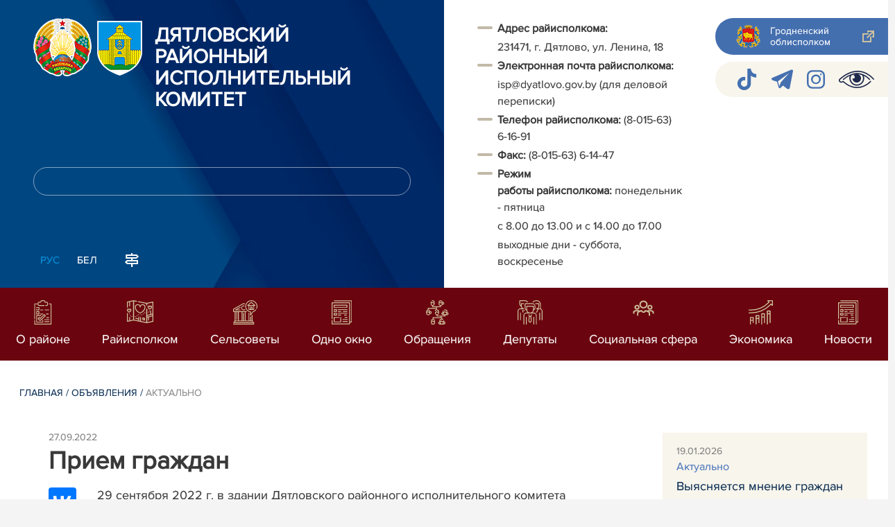

--- FILE ---
content_type: text/html; charset=UTF-8
request_url: https://dyatlovo.gov.by/ru/actual-ru/view/priem-grazhdan-21848-2022/
body_size: 8250
content:
				    <!DOCTYPE HTML>
<html lang="ru-RU" prefix="og: http://ogp.me/ns#">
    <head>
        <meta charset="utf-8" />
                <meta name="viewport" content="width=device-width, initial-scale=1.0" />
                <title>Прием граждан | Актуально | | Дятловский район | Дятлово | Дятловский райисполком | Новости Дятловского района</title>
        <link rel="stylesheet" href="/styles/design/general_styles.css" type="text/css" />
        <link rel="stylesheet" href="/styles/design/tr_styles.css" type="text/css" />
        <link rel="stylesheet" href="/styles/design/jquery-ui-1.10.4.custom.css" type="text/css" />        <link rel="stylesheet" href="/styles/design/hc-offcanvas-nav.css" type="text/css" /> 
        <link rel="stylesheet" href="/styles/design/styles.css" type="text/css" />     
        <link rel="icon" href="/desimages/favicon.gif" type="image/gif"/>

        <meta name="keywords" content=""/>
        <meta name="description" content=" "/>
                    <meta property="og:locale" content="ru_RU" />
                            <meta property="og:site_name" content="" />
                            <meta property="og:title" content="Прием граждан" />
                            <meta property="og:type" content="article" />
                            <meta property="og:url" content="https://dyatlovo.gov.by/ru/actual-ru/view/priem-grazhdan-21848-2022" />
                            <meta property="og:image" content="https://dyatlovo.gov.by/desimages/og_image.png" />
                            <meta property="og:description" content="" />
                            <meta property="og:section" content="Актуально" />
                            <meta property="article:published_time" content="2022-09-27 09:41:00" />
                            <meta property="article:modified_time" content="2022-09-27 09:41:56" />
                            		                
        

    </head>
    <body class="ru_lang">
        <div class="all mx-auto w-100 h-100 flex-column d-flex secondary_page">
            <div class="content_wrapper d-flex flex-column flex-grow-1 bg-white" >
                <header id="page_header">   
                    <div class="header_top_bg">
                         
                    </div>

                    <div class="position-relative">
                        <div class="d-flex flex-column flex-lg-row align-items-stretch position-relative">
                            <div class="d-flex flex-column justify-content-lg-between position-relative px-32 px-xl-5 py-21 py-lg-41 header_left_w" style="background-image: url(		            https://dyatlovo.gov.by/images/storage/mimagelb/042886_cf5c91fb1205fc5639113ca0a1bf88a0_work.jpg
    ); background-size: cover; background-repeat: no-repeat;">

                                <div class="d-flex align-items-center align-items-lg-start w-100 flex-lg-column flex-xl-row">
                                    <div class="logo align-items-center d-block d-flex mr-21 mb-lg-3">          
                                        		                                        <a href="/ru" title="На главную"  target ="_self" class="logo_a text-decoration-none mb-1 mb-0 mr-2">
                                            <img class="logo_pic" src="https://dyatlovo.gov.by/images/storage/mimagelb/042884_f66d0e655a2bbbe95a399add2f395a22_work.png" alt="районный исполнительный комитет" title="районный исполнительный комитет"/>
                                    </a>
                                                            <a href="/ru" title="На главную"  target ="_self" class="logo_a text-decoration-none  mb-0 mr-2">
                                            <img class="logo_pic" src="https://dyatlovo.gov.by/images/storage/mimagelb/022896_e87eefb6543bd31be0ec176faa1eaaea_work.png" alt="герб" title="герб"/>
                                    </a>
                        
                                    </div>   

                                    <div class="site_title d-inline-block mt-lg-21 pr-lg-21">
                                        <a class="big_title text-uppercase text-decoration-none font-weight-bold d-block mb-lg-3" href="/ru" title="Дятловский районный исполнительный комитет">Дятловский районный исполнительный комитет</a>
                                                                            </div>
                                </div>

                                                                <form class="w-100 position-relative mb-3 d-none d-lg-block" method="get" target="_self" name="style_form_search" action="/ru/search-ru/getResults/">
                                    <input id="search_input" class="d-block w-100 p-2 rounded" type="text" name="query" value="">
                                    <input type="hidden" name="normal" value="1">
                                    <input class="position-absolute border-0" id="search_btn" type="submit" value="">
                                </form>

                                <div class="header_langs d-none d-lg-flex align-self-start">
                                                                        		<div class="main_langs ml-n12" id="main_langs">
                                                                       <div class="main_lang_item d-inline-block text-uppercase px-21 py-1 active" ><div class="main_lang_item main_lang_selected" ><span>Рус</span></div></div>
                                       <div class="main_lang_item d-inline-block"><a class="nav_menu_color text-white text-uppercase text-decoration-none px-21 py-1 d-block "   href="https://dyatlovo.gov.by/by/" title="Бел">Бел</a></div>
        </div>


                                                                        <div class="ml-42">
                                        		            <a href="/ru/sitemap-ru" title="карта сайта"  target ="_self">
                            <img src="https://dyatlovo.gov.by/images/storage/mimagelb/042910_ac0a44ac99c3962be288e5a386772104_work.svg" alt="карта сайта" title="карта сайта" onmouseover="this.src = 'https://dyatlovo.gov.by/images/storage/mimagelb/042910_c3d9e1215ac99e9312ce0c4bb1e91402_work.svg'" onmouseout="this.src = 'https://dyatlovo.gov.by/images/storage/mimagelb/042910_ac0a44ac99c3962be288e5a386772104_work.svg'"/>
                    </a>
    

                                    </div>
                                </div>                  
                            </div>

                            <div class="d-flex flex-grow-1 header_right">
                                		<div class="priemn d-none d-lg-block py-41 px-32 px-xl-5 font_size_16">
        
                        
                                        
                     
                
    
<div class="ispolkom_adress_block"> 
 <div> 
 <ul style="box-sizing: border-box; margin: 0px; padding: 0px; list-style: none; background-color: rgb(255, 255, 255);"> 
 <li style="color: rgb(57, 57, 57); font-family: ProximaNova-Regular, sans-serif; font-size: 16px; -webkit-text-stroke-width: 0.1px;"><span style="background-color: rgb(255, 255, 255); color: rgb(57, 57, 57); font-family: ProximaNova-Regular, sans-serif; font-size: 16px; -webkit-text-stroke-width: 0.1px; box-sizing: border-box; font-weight: bolder;">Адрес райисполкома:</span><span style="background-color: rgb(255, 255, 255); color: rgb(57, 57, 57); font-family: ProximaNova-Regular, sans-serif; font-size: 16px; -webkit-text-stroke-width: 0.1px;"> </span></li> 
 <li desimages="" ul_li.png")="" left="" 9px="" no-repeat;"="" ");"="" style="color: rgb(57, 57, 57); font-family: ProximaNova-Regular, sans-serif; font-size: 16px; -webkit-text-stroke-width: 0.1px; box-sizing: border-box; margin-top: 3px; padding-left: 29px; background: url("");">231471, г. Дятлово, ул. Ленина, 18</li> 
 <li style="color: rgb(57, 57, 57); font-family: ProximaNova-Regular, sans-serif; font-size: 16px; -webkit-text-stroke-width: 0.1px;"><span style="-webkit-text-stroke-width: 0.1px; box-sizing: border-box; font-weight: bolder;">Электронная почта </span><span style="background-color: rgb(255, 255, 255); color: rgb(57, 57, 57); font-family: ProximaNova-Regular, sans-serif; font-size: 16px; -webkit-text-stroke-width: 0.1px; box-sizing: border-box; font-weight: bolder;">райисполкома</span><span style="-webkit-text-stroke-width: 0.1px; box-sizing: border-box; font-weight: bolder;">:</span><span style="-webkit-text-stroke-width: 0.1px;"> </span></li> 
 <li desimages="" ul_li.png")="" left="" 9px="" no-repeat;"="" ");"="" style="box-sizing: border-box; margin-top: 3px; padding-left: 29px; background: url("");"><span style="color: rgb(57, 57, 57); font-family: ProximaNova-Regular, sans-serif;"><span style="-webkit-text-stroke-width: 0.1px;">isp@dyatlovo.gov.by (для деловой переписки)</span></span></li> 
 <li><span style="color: rgb(57, 57, 57); font-family: ProximaNova-Regular, sans-serif; font-size: 16px; -webkit-text-stroke-width: 0.1px;"><b>Т</b></span><span style="color: rgb(57, 57, 57); font-family: ProximaNova-Regular, sans-serif; font-size: 16px; -webkit-text-stroke-width: 0.1px;"><b>елефон </b></span><span style="background-color: rgb(255, 255, 255); color: rgb(57, 57, 57); font-family: ProximaNova-Regular, sans-serif; font-size: 16px; -webkit-text-stroke-width: 0.1px; box-sizing: border-box; font-weight: bolder;">райисполкома</span><span style="color: rgb(57, 57, 57); font-family: ProximaNova-Regular, sans-serif; font-size: 16px; -webkit-text-stroke-width: 0.1px;"><b>: </b></span><span style="color: rgb(57, 57, 57); font-family: ProximaNova-Regular, sans-serif;"><span style="-webkit-text-stroke-width: 0.1px;">(8-015-63) 6-16-91</span></span></li> 
 <li style="color: rgb(57, 57, 57); font-family: ProximaNova-Regular, sans-serif; font-size: 16px; -webkit-text-stroke-width: 0.1px;"><span style="-webkit-text-stroke-width: 0.1px; box-sizing: border-box; font-weight: bolder;">Факс: </span><span style="-webkit-text-stroke-width: 0.1px;">(8-015-63) 6-14-47</span></li> 
 <li style="color: rgb(57, 57, 57); font-family: ProximaNova-Regular, sans-serif; font-size: 16px; -webkit-text-stroke-width: 0.1px;"><span style="color: rgb(57, 57, 57); font-family: ProximaNova-Regular, sans-serif; font-size: 16px; -webkit-text-stroke-width: 0.1px; box-sizing: border-box; font-weight: bolder;">Режим работы </span><span style="background-color: rgb(255, 255, 255); color: rgb(57, 57, 57); font-family: ProximaNova-Regular, sans-serif; font-size: 16px; -webkit-text-stroke-width: 0.1px; box-sizing: border-box; font-weight: bolder;">райисполкома</span><span style="color: rgb(57, 57, 57); font-family: ProximaNova-Regular, sans-serif; font-size: 16px; -webkit-text-stroke-width: 0.1px; box-sizing: border-box; font-weight: bolder;">:</span><span style="color: rgb(57, 57, 57); font-family: ProximaNova-Regular, sans-serif; font-size: 16px; -webkit-text-stroke-width: 0.1px;"> понедельник - пятница </span></li> 
 <li desimages="" ul_li.png")="" left="" 9px="" no-repeat;"="" ");"="" style="color: rgb(57, 57, 57); font-family: ProximaNova-Regular, sans-serif; font-size: 16px; -webkit-text-stroke-width: 0.1px; box-sizing: border-box; margin-top: 3px; padding-left: 29px; background: url("");">с 8.00 до 13.00 и с 14.00 до 17.00</li> 
 <li desimages="" ul_li.png")="" left="" 9px="" no-repeat;"="" ");"="" style="color: rgb(57, 57, 57); font-family: ProximaNova-Regular, sans-serif; font-size: 16px; -webkit-text-stroke-width: 0.1px; box-sizing: border-box; margin-top: 3px; padding-left: 29px; background: url("");">выходные дни - суббота, воскресенье</li> 
 </ul> 
 </div> 
</div>

</div>
                                <div class="d-none d-lg-flex flex-column ml-auto py-41">
                                    		            <a class="d-flex py-21 px-lg-42 px-21 justify-content-center justify-content-lg-start mb-21 grodno_link_bg rounded-left align-items-center text-white font_size_14 font-weight-normal"  href="http://grodno-region.gov.by" title="Гродненский облисполком"  target ="_blank" >
                            <img class="mr-21 pr-lg-1" src="https://dyatlovo.gov.by/images/storage/mimagelb/022386_bc250b332f97914320d19ac4156323e7_work.jpg" alt="Гродненский облисполком" title="Гродненский облисполком"/>
                                        <div class="banners_text font_size_14 mr-lg-3 font-weight-normal d-none d-lg-block">Гродненский облисполком</div>
                        <div class="d-inline-block flex-shrink-0  link_ico"></div>
        </a>
        
                                    		    <div class="d-flex py-21 px-42 mb-21 rounded-left align-items-center soc_ico_bg">
            <a class="mr-32"  href="https://www.tiktok.com/@pul_dyatlovo?_t=ZM-8uoIjDMvUpj&_r=1" title="tiktok"  target ="_blank" onmouseover="this.querySelector('img').src = 'https://dyatlovo.gov.by/images/storage/mimagelb/022384_d21aceeff37d4193f17fc593c34dddf0_work.png'" onmouseout="this.querySelector('img').src = 'https://dyatlovo.gov.by/images/storage/mimagelb/022384_9bf2f76cabf104894ad206126955279a_work.png'" >
                            <img class="" src="https://dyatlovo.gov.by/images/storage/mimagelb/022384_9bf2f76cabf104894ad206126955279a_work.png" alt="tiktok" title="tiktok"/>
                    </a>
            <a class="mr-32"  href="https://t.me/pul_dyatlovo" title="telegram"  target ="_blank" onmouseover="this.querySelector('img').src = 'https://dyatlovo.gov.by/images/storage/mimagelb/042885_a73bca127fed0ced243c88e505e15054_work.svg'" onmouseout="this.querySelector('img').src = 'https://dyatlovo.gov.by/images/storage/mimagelb/042885_accb7d9774e2943b44abdb3a8c214e6f_work.svg'" >
                            <img class="" src="https://dyatlovo.gov.by/images/storage/mimagelb/042885_accb7d9774e2943b44abdb3a8c214e6f_work.svg" alt="telegram" title="telegram"/>
                    </a>
            <a class="mr-32"  href="https://www.instagram.com/puldatlovskij?igsh=Y2dxNzM4cW55a3J6" title="instagram"  target ="_blank" onmouseover="this.querySelector('img').src = 'https://dyatlovo.gov.by/images/storage/mimagelb/042885_176b62c622462f025ce61ea7e1047dc8_work.svg'" onmouseout="this.querySelector('img').src = 'https://dyatlovo.gov.by/images/storage/mimagelb/042885_26507ce96da7f1a08d6e19ed836deea0_work.svg'" >
                            <img class="" src="https://dyatlovo.gov.by/images/storage/mimagelb/042885_26507ce96da7f1a08d6e19ed836deea0_work.svg" alt="instagram" title="instagram"/>
                    </a>
            <a class=""  href="/special/" title="Версия для слабовидящих"  target ="_self" onmouseover="this.querySelector('img').src = 'https://dyatlovo.gov.by/images/storage/mimagelb/042885_25372876aadc55fbac6913fb3ff28f64_work.svg'" onmouseout="this.querySelector('img').src = 'https://dyatlovo.gov.by/images/storage/mimagelb/042885_aab878156a59f6ab0618c77a9a91be8c_work.svg'" >
                            <img class="" src="https://dyatlovo.gov.by/images/storage/mimagelb/042885_aab878156a59f6ab0618c77a9a91be8c_work.svg" alt="Версия для слабовидящих" title="Версия для слабовидящих"/>
                    </a>
        </div>

                                                                        
                                </div>
                            </div>

                            <div class="d-lg-none mob_sec_row">
                                		            <a class="d-flex py-21 px-lg-42 px-21 justify-content-center justify-content-lg-start  soc_ico_bg rounded-left align-items-center  font_size_14 font-weight-normal"  href="http://grodno-region.gov.by" title="Гродненский облисполком"  target ="_blank" >
                            <img class="mr-21 pr-lg-1" src="https://dyatlovo.gov.by/images/storage/mimagelb/022386_bc250b332f97914320d19ac4156323e7_work.jpg" alt="Гродненский облисполком" title="Гродненский облисполком"/>
                                        <div class="banners_text font_size_14  font-weight-normal d-none d-lg-block">Гродненский облисполком</div>
                        <div class="d-inline-block flex-shrink-0 d-lg-none link_ico"></div>
        </a>
        
                            </div>



                        </div>
                                                		    <nav data-toggle="affix" class="menu_desktop d-none d-lg-block">
        <ul class="menu_part flex desktop_menu_bg" id="menu_part">
                                            <li class="menu_col d-flex align-items-stretch flex-fill hover_block">
                                                                                                                        <a class="justify-content-center align-items-center flex-column flex-fill
                           "
                                                      onmouseover="this.querySelector('img').src = 'https://dyatlovo.gov.by/images/storage/menu/022388_e67ebc3a608af438fe2bd3f8f0b689cc.svg'" onmouseout="this.querySelector('img').src = 'https://dyatlovo.gov.by/images/storage/menu/022388_35ff6e139e110ab429e29f21b074ed71.svg'"   href="https://dyatlovo.gov.by/ru/region-ru/" title="О районе">
                           <img src="https://dyatlovo.gov.by/images/storage/menu/022388_35ff6e139e110ab429e29f21b074ed71.svg" title="О районе" alt="О районе">                                                                                    <span class="item_text hover_text"><span>О районе</span></span>
                        </a>
                                                        </li>
                                            <li class="menu_col d-flex align-items-stretch flex-fill hover_block">
                                                                                                                        <a class="justify-content-center align-items-center flex-column flex-fill
                           "
                                                      onmouseover="this.querySelector('img').src = 'https://dyatlovo.gov.by/images/storage/menu/022388_f429584fc8f73e8f2310ac73b7eed082.svg'" onmouseout="this.querySelector('img').src = 'https://dyatlovo.gov.by/images/storage/menu/022388_faa64810b45df688d3a6832d6784cbc3.svg'"   href="https://dyatlovo.gov.by/ru/rayispolkom-ru/" title="Райисполком">
                           <img src="https://dyatlovo.gov.by/images/storage/menu/022388_faa64810b45df688d3a6832d6784cbc3.svg" title="Райисполком" alt="Райисполком">                                                                                    <span class="item_text hover_text"><span>Райисполком</span></span>
                        </a>
                                                        </li>
                                            <li class="menu_col d-flex align-items-stretch flex-fill hover_block">
                                                                                                                        <a class="justify-content-center align-items-center flex-column flex-fill
                           "
                                                      onmouseover="this.querySelector('img').src = 'https://dyatlovo.gov.by/images/storage/menu/022388_f976044738a9b4e032d621438d3a010b.svg'" onmouseout="this.querySelector('img').src = 'https://dyatlovo.gov.by/images/storage/menu/022388_f6e7b98ccb1592baaeacede8a8881de5.svg'"   href="https://dyatlovo.gov.by/ru/selsov-ru/" title="Сельсоветы">
                           <img src="https://dyatlovo.gov.by/images/storage/menu/022388_f6e7b98ccb1592baaeacede8a8881de5.svg" title="Сельсоветы" alt="Сельсоветы">                                                                                    <span class="item_text hover_text"><span>Сельсоветы</span></span>
                        </a>
                                                        </li>
                                            <li class="menu_col d-flex align-items-stretch flex-fill hover_block">
                                                                                                                        <a class="justify-content-center align-items-center flex-column flex-fill
                           "
                                                      onmouseover="this.querySelector('img').src = 'https://dyatlovo.gov.by/images/storage/menu/022388_002b2869bbebba93b49a97c54dc71e8b.svg'" onmouseout="this.querySelector('img').src = 'https://dyatlovo.gov.by/images/storage/menu/022388_2617ce688e7a10444878900ce67f3819.svg'"   href="https://dyatlovo.gov.by/ru/okno-ru/" title="Одно окно">
                           <img src="https://dyatlovo.gov.by/images/storage/menu/022388_2617ce688e7a10444878900ce67f3819.svg" title="Одно окно" alt="Одно окно">                                                                                    <span class="item_text hover_text"><span>Одно окно</span></span>
                        </a>
                                                        </li>
                                            <li class="menu_col d-flex align-items-stretch flex-fill hover_block">
                                                                                                                        <a class="justify-content-center align-items-center flex-column flex-fill
                           "
                                                      onmouseover="this.querySelector('img').src = 'https://dyatlovo.gov.by/images/storage/menu/022388_eb36294f6cd4495382722fa3fc65440a.svg'" onmouseout="this.querySelector('img').src = 'https://dyatlovo.gov.by/images/storage/menu/022388_6c0fb5cf5090d5a2da7ee3b982708e61.svg'"   href="https://dyatlovo.gov.by/ru/obrasheniya-ru/" title="Обращения">
                           <img src="https://dyatlovo.gov.by/images/storage/menu/022388_6c0fb5cf5090d5a2da7ee3b982708e61.svg" title="Обращения" alt="Обращения">                                                                                    <span class="item_text hover_text"><span>Обращения</span></span>
                        </a>
                                                        </li>
                                            <li class="menu_col d-flex align-items-stretch flex-fill hover_block">
                                                                                                                        <a class="justify-content-center align-items-center flex-column flex-fill
                           "
                                                      onmouseover="this.querySelector('img').src = 'https://dyatlovo.gov.by/images/storage/menu/022388_ff0dedf534e8a22e44ae7e571eabdcee.svg'" onmouseout="this.querySelector('img').src = 'https://dyatlovo.gov.by/images/storage/menu/022388_02cbb823143809cfb92dd04b192339e3.svg'"   href="https://dyatlovo.gov.by/ru/deputaty-ru/" title="Депутаты">
                           <img src="https://dyatlovo.gov.by/images/storage/menu/022388_02cbb823143809cfb92dd04b192339e3.svg" title="Депутаты" alt="Депутаты">                                                                                    <span class="item_text hover_text"><span>Депутаты</span></span>
                        </a>
                                                        </li>
                                            <li class="menu_col d-flex align-items-stretch flex-fill hover_block">
                                                                                                                        <a class="justify-content-center align-items-center flex-column flex-fill
                           "
                                                      onmouseover="this.querySelector('img').src = 'https://dyatlovo.gov.by/images/storage/menu/022388_dfad2e8517aa175d2dff5b0ef9fdc2d4.svg'" onmouseout="this.querySelector('img').src = 'https://dyatlovo.gov.by/images/storage/menu/022388_3f9eb624f4b0d1c81a0b3f568b12c783.svg'"   href="https://dyatlovo.gov.by/ru/socsfera-ru/" title="Социальная сфера">
                           <img src="https://dyatlovo.gov.by/images/storage/menu/022388_3f9eb624f4b0d1c81a0b3f568b12c783.svg" title="Социальная сфера" alt="Социальная сфера">                                                                                    <span class="item_text hover_text"><span>Социальная сфера</span></span>
                        </a>
                                                        </li>
                                            <li class="menu_col d-flex align-items-stretch flex-fill hover_block">
                                                                                                                        <a class="justify-content-center align-items-center flex-column flex-fill
                           "
                                                      onmouseover="this.querySelector('img').src = 'https://dyatlovo.gov.by/images/storage/menu/022388_fea7372b4601f7aea455ad4278e6c6e9.svg'" onmouseout="this.querySelector('img').src = 'https://dyatlovo.gov.by/images/storage/menu/022388_428ba839441fa2e276e7a8949c9ea1ab.svg'"   href="https://dyatlovo.gov.by/ru/economy-ru/" title="Экономика">
                           <img src="https://dyatlovo.gov.by/images/storage/menu/022388_428ba839441fa2e276e7a8949c9ea1ab.svg" title="Экономика" alt="Экономика">                                                                                    <span class="item_text hover_text"><span>Экономика</span></span>
                        </a>
                                                        </li>
                                            <li class="menu_col d-flex align-items-stretch flex-fill hover_block">
                                                                                                                        <a class="justify-content-center align-items-center flex-column flex-fill
                           "
                                                      onmouseover="this.querySelector('img').src = 'https://dyatlovo.gov.by/images/storage/menu/022388_624e4019310e9c6e2255a49a8935b7f0.svg'" onmouseout="this.querySelector('img').src = 'https://dyatlovo.gov.by/images/storage/menu/022388_99688acd4f7ee25717d303e5fde5eecc.svg'"   href="https://dyatlovo.gov.by/ru/lenta-news-ru/" title="Новости">
                           <img src="https://dyatlovo.gov.by/images/storage/menu/022388_99688acd4f7ee25717d303e5fde5eecc.svg" title="Новости" alt="Новости">                                                                                    <span class="item_text hover_text"><span>Новости</span></span>
                        </a>
                                                        </li>
                    </ul>
    </nav>

    <nav id="mobile_menu" class="d-lg-none">
        <ul>
            	
                <li>
                                                                                                                        <a class="d-flex align-items-center text-break"  
                            href="https://dyatlovo.gov.by/ru/region-ru/" title="О районе">
                           <img src=https://dyatlovo.gov.by/images/storage/menu/022388_35ff6e139e110ab429e29f21b074ed71.svg alt="О районе" title="О районе" />О районе</a>
                            
                                        </li>
            	
                <li>
                                                                                                                        <a class="d-flex align-items-center text-break"  
                            href="https://dyatlovo.gov.by/ru/rayispolkom-ru/" title="Райисполком">
                           <img src=https://dyatlovo.gov.by/images/storage/menu/022388_faa64810b45df688d3a6832d6784cbc3.svg alt="Райисполком" title="Райисполком" />Райисполком</a>
                            
                                        </li>
            	
                <li>
                                                                                                                        <a class="d-flex align-items-center text-break"  
                            href="https://dyatlovo.gov.by/ru/selsov-ru/" title="Сельсоветы">
                           <img src=https://dyatlovo.gov.by/images/storage/menu/022388_f6e7b98ccb1592baaeacede8a8881de5.svg alt="Сельсоветы" title="Сельсоветы" />Сельсоветы</a>
                            
                                        </li>
            	
                <li>
                                                                                                                        <a class="d-flex align-items-center text-break"  
                            href="https://dyatlovo.gov.by/ru/okno-ru/" title="Одно окно">
                           <img src=https://dyatlovo.gov.by/images/storage/menu/022388_2617ce688e7a10444878900ce67f3819.svg alt="Одно окно" title="Одно окно" />Одно окно</a>
                            
                                        </li>
            	
                <li>
                                                                                                                        <a class="d-flex align-items-center text-break"  
                            href="https://dyatlovo.gov.by/ru/obrasheniya-ru/" title="Обращения">
                           <img src=https://dyatlovo.gov.by/images/storage/menu/022388_6c0fb5cf5090d5a2da7ee3b982708e61.svg alt="Обращения" title="Обращения" />Обращения</a>
                            
                                        </li>
            	
                <li>
                                                                                                                        <a class="d-flex align-items-center text-break"  
                            href="https://dyatlovo.gov.by/ru/deputaty-ru/" title="Депутаты">
                           <img src=https://dyatlovo.gov.by/images/storage/menu/022388_02cbb823143809cfb92dd04b192339e3.svg alt="Депутаты" title="Депутаты" />Депутаты</a>
                            
                                        </li>
            	
                <li>
                                                                                                                        <a class="d-flex align-items-center text-break"  
                            href="https://dyatlovo.gov.by/ru/socsfera-ru/" title="Социальная сфера">
                           <img src=https://dyatlovo.gov.by/images/storage/menu/022388_3f9eb624f4b0d1c81a0b3f568b12c783.svg alt="Социальная сфера" title="Социальная сфера" />Социальная сфера</a>
                            
                                        </li>
            	
                <li>
                                                                                                                        <a class="d-flex align-items-center text-break"  
                            href="https://dyatlovo.gov.by/ru/economy-ru/" title="Экономика">
                           <img src=https://dyatlovo.gov.by/images/storage/menu/022388_428ba839441fa2e276e7a8949c9ea1ab.svg alt="Экономика" title="Экономика" />Экономика</a>
                            
                                        </li>
            	
                <li>
                                                                                                                        <a class="d-flex align-items-center text-break"  
                            href="https://dyatlovo.gov.by/ru/lenta-news-ru/" title="Новости">
                           <img src=https://dyatlovo.gov.by/images/storage/menu/022388_99688acd4f7ee25717d303e5fde5eecc.svg alt="Новости" title="Новости" />Новости</a>
                            
                                        </li>
                    </ul>

        <ul id="mobile_social">
            <li data-nav-custom-content>
                                		    <div class="main_langs d-flex flex-row" id="mobile_main_langs">
                                                                                                                                        <div class="main_lang_item d-flex align-items-center justify-content-center flex-fill text-uppercase mobile_border_biege px-21 py-2 active border border-top-0 border-bottom-1 border-right-1 border-left-0 text-center" ><div class="main_lang_item main_lang_selected" ><span>Рус</span></div></div>
                                                                                                    <div class="main_lang_item flex-fill border border-top-0 border-bottom-1 border-right-1 border-left-0 mobile_border_biege"><a class="nav_menu_color text-uppercase text-center text-decoration-none px-21 py-2 align-items-center justify-content-center d-flex"   href="https://dyatlovo.gov.by/by/" title="Бел">Бел</a></div>
                        </div>


                                <form class="d-flex align-items-center py-21 px-32 position-relative search_main" method="get" target="_self" name="style_form_search" action="/ru/search-ru/getResults/">
                    <input id="mobile_search_input" class="border-0 bg-white d-block w-100" type="text" name="query" value="">
                    <input type="hidden" name="normal" value="1">
                    <input class="position-absolute border-0" id="mobile_search_btn" type="submit" value="">
                </form>

                                		    <div class="d-flex align-items-stretch flex-wrap mobile_soc_box">
                    <a class="d-flex p-3 align-items-center justify-content-center" style="background:" href="https://www.tiktok.com/@pul_dyatlovo?_t=ZM-8uoIjDMvUpj&_r=1" title="tiktok"  target ="_blank">
                                    <img src="https://dyatlovo.gov.by/images/storage/mimagelb/022384_9bf2f76cabf104894ad206126955279a_work.png" alt="tiktok" title="tiktok"/>
                            </a>
                    <a class="d-flex p-3 align-items-center justify-content-center" style="background:" href="https://t.me/pul_dyatlovo" title="telegram"  target ="_blank">
                                    <img src="https://dyatlovo.gov.by/images/storage/mimagelb/042885_accb7d9774e2943b44abdb3a8c214e6f_work.svg" alt="telegram" title="telegram"/>
                            </a>
                    <a class="d-flex p-3 align-items-center justify-content-center" style="background:" href="https://www.instagram.com/puldatlovskij?igsh=Y2dxNzM4cW55a3J6" title="instagram"  target ="_blank">
                                    <img src="https://dyatlovo.gov.by/images/storage/mimagelb/042885_26507ce96da7f1a08d6e19ed836deea0_work.svg" alt="instagram" title="instagram"/>
                            </a>
                    <a class="d-flex p-3 align-items-center justify-content-center" style="background:" href="/special/" title="Версия для слабовидящих"  target ="_self">
                                    <img src="https://dyatlovo.gov.by/images/storage/mimagelb/042885_aab878156a59f6ab0618c77a9a91be8c_work.svg" alt="Версия для слабовидящих" title="Версия для слабовидящих"/>
                            </a>
            </div>


                
                                                		                <a class="d-flex py-21 px-lg-42 px-21 justify-content-center justify-content-lg-start  soc_ico_bg rounded-left align-items-center  font_size_14 font-weight-normal"  href="/ru/sitemap-ru" title="карта сайта"  target ="_self" >
                            <img class="mr-21 pr-lg-1" src="https://dyatlovo.gov.by/images/storage/mimagelb/042910_c3d9e1215ac99e9312ce0c4bb1e91402_work.svg" alt="карта сайта" title="карта сайта"/>
                                        <div class="banners_text font_size_14  font-weight-normal d-none d-lg-block">карта сайта</div>
                        <div class="d-inline-block flex-shrink-0 d-lg-none link_ico"></div>
        </a>
    

                                                

                		<div class="priemn d-none d-lg-block py-41 px-32 px-xl-5 font_size_16">
        
                        
                                        
                     
                
    
<div class="ispolkom_adress_block"> 
 <div> 
 <ul style="box-sizing: border-box; margin: 0px; padding: 0px; list-style: none; background-color: rgb(255, 255, 255);"> 
 <li style="color: rgb(57, 57, 57); font-family: ProximaNova-Regular, sans-serif; font-size: 16px; -webkit-text-stroke-width: 0.1px;"><span style="background-color: rgb(255, 255, 255); color: rgb(57, 57, 57); font-family: ProximaNova-Regular, sans-serif; font-size: 16px; -webkit-text-stroke-width: 0.1px; box-sizing: border-box; font-weight: bolder;">Адрес райисполкома:</span><span style="background-color: rgb(255, 255, 255); color: rgb(57, 57, 57); font-family: ProximaNova-Regular, sans-serif; font-size: 16px; -webkit-text-stroke-width: 0.1px;"> </span></li> 
 <li desimages="" ul_li.png")="" left="" 9px="" no-repeat;"="" ");"="" style="color: rgb(57, 57, 57); font-family: ProximaNova-Regular, sans-serif; font-size: 16px; -webkit-text-stroke-width: 0.1px; box-sizing: border-box; margin-top: 3px; padding-left: 29px; background: url("");">231471, г. Дятлово, ул. Ленина, 18</li> 
 <li style="color: rgb(57, 57, 57); font-family: ProximaNova-Regular, sans-serif; font-size: 16px; -webkit-text-stroke-width: 0.1px;"><span style="-webkit-text-stroke-width: 0.1px; box-sizing: border-box; font-weight: bolder;">Электронная почта </span><span style="background-color: rgb(255, 255, 255); color: rgb(57, 57, 57); font-family: ProximaNova-Regular, sans-serif; font-size: 16px; -webkit-text-stroke-width: 0.1px; box-sizing: border-box; font-weight: bolder;">райисполкома</span><span style="-webkit-text-stroke-width: 0.1px; box-sizing: border-box; font-weight: bolder;">:</span><span style="-webkit-text-stroke-width: 0.1px;"> </span></li> 
 <li desimages="" ul_li.png")="" left="" 9px="" no-repeat;"="" ");"="" style="box-sizing: border-box; margin-top: 3px; padding-left: 29px; background: url("");"><span style="color: rgb(57, 57, 57); font-family: ProximaNova-Regular, sans-serif;"><span style="-webkit-text-stroke-width: 0.1px;">isp@dyatlovo.gov.by (для деловой переписки)</span></span></li> 
 <li><span style="color: rgb(57, 57, 57); font-family: ProximaNova-Regular, sans-serif; font-size: 16px; -webkit-text-stroke-width: 0.1px;"><b>Т</b></span><span style="color: rgb(57, 57, 57); font-family: ProximaNova-Regular, sans-serif; font-size: 16px; -webkit-text-stroke-width: 0.1px;"><b>елефон </b></span><span style="background-color: rgb(255, 255, 255); color: rgb(57, 57, 57); font-family: ProximaNova-Regular, sans-serif; font-size: 16px; -webkit-text-stroke-width: 0.1px; box-sizing: border-box; font-weight: bolder;">райисполкома</span><span style="color: rgb(57, 57, 57); font-family: ProximaNova-Regular, sans-serif; font-size: 16px; -webkit-text-stroke-width: 0.1px;"><b>: </b></span><span style="color: rgb(57, 57, 57); font-family: ProximaNova-Regular, sans-serif;"><span style="-webkit-text-stroke-width: 0.1px;">(8-015-63) 6-16-91</span></span></li> 
 <li style="color: rgb(57, 57, 57); font-family: ProximaNova-Regular, sans-serif; font-size: 16px; -webkit-text-stroke-width: 0.1px;"><span style="-webkit-text-stroke-width: 0.1px; box-sizing: border-box; font-weight: bolder;">Факс: </span><span style="-webkit-text-stroke-width: 0.1px;">(8-015-63) 6-14-47</span></li> 
 <li style="color: rgb(57, 57, 57); font-family: ProximaNova-Regular, sans-serif; font-size: 16px; -webkit-text-stroke-width: 0.1px;"><span style="color: rgb(57, 57, 57); font-family: ProximaNova-Regular, sans-serif; font-size: 16px; -webkit-text-stroke-width: 0.1px; box-sizing: border-box; font-weight: bolder;">Режим работы </span><span style="background-color: rgb(255, 255, 255); color: rgb(57, 57, 57); font-family: ProximaNova-Regular, sans-serif; font-size: 16px; -webkit-text-stroke-width: 0.1px; box-sizing: border-box; font-weight: bolder;">райисполкома</span><span style="color: rgb(57, 57, 57); font-family: ProximaNova-Regular, sans-serif; font-size: 16px; -webkit-text-stroke-width: 0.1px; box-sizing: border-box; font-weight: bolder;">:</span><span style="color: rgb(57, 57, 57); font-family: ProximaNova-Regular, sans-serif; font-size: 16px; -webkit-text-stroke-width: 0.1px;"> понедельник - пятница </span></li> 
 <li desimages="" ul_li.png")="" left="" 9px="" no-repeat;"="" ");"="" style="color: rgb(57, 57, 57); font-family: ProximaNova-Regular, sans-serif; font-size: 16px; -webkit-text-stroke-width: 0.1px; box-sizing: border-box; margin-top: 3px; padding-left: 29px; background: url("");">с 8.00 до 13.00 и с 14.00 до 17.00</li> 
 <li desimages="" ul_li.png")="" left="" 9px="" no-repeat;"="" ");"="" style="color: rgb(57, 57, 57); font-family: ProximaNova-Regular, sans-serif; font-size: 16px; -webkit-text-stroke-width: 0.1px; box-sizing: border-box; margin-top: 3px; padding-left: 29px; background: url("");">выходные дни - суббота, воскресенье</li> 
 </ul> 
 </div> 
</div>

</div>
            </li>
        </ul>
    </nav>   

                    
                    </div>
                </header>

                <div class="d-flex flex-column flex-grow-1" id="page_main">    <div>
        				    

<div class="inner_content">
    <div class="news_view_left_col">        

        		<div class="taxonomy mb-3 mb-sm-5"><a href="/ru/" title="Главная">Главная</a>&nbsp;/
   
      	<a href="/ru/advertisement-ru/">Объявления</a>&nbsp;/ 
       
      	<span>Актуально</span>
       
</div>

        <div class="news_list_date">
            27.09.2022
        </div>
        <h1 class="inner_section_h1">Прием граждан</h1>
        <div class="inner_view clearfix">
                                                    
                <div class="social_icons_c">
                                        		                        <div><script src="https://yastatic.net/es5-shims/0.0.2/es5-shims.min.js"></script>
<script src="https://yastatic.net/share2/share.js"></script>
<div class="ya-share2" style="background:none!important" data-services="facebook,vkontakte,twitter,odnoklassniki,whatsapp,telegram,viber"></div>
</div>
            
                        <a href="/printv/ru/actual-ru/view/priem-grazhdan-21848-2022/" onclick="window.open('/printv/ru/actual-ru/view/priem-grazhdan-21848-2022/');return false" class="print_icon"></a>
                    </div>
                                    <div class="inner_view_right_col pt-3 pl-sm-53">
                                                                                        <div class="inner_text clearfix">29 сентября 2022 г. в здании
Дятловского районного исполнительного комитета управляющим делами Гродненского
областного исполнительного комитета Курманом Иваном Ивановичем с 10.00 до
12.00 часов будет проведен прием граждан по месту жительства.
<p></p>Предварительная запись на прием по тел.: 61251</div>
                                                    <div class="counters_share">
                        
                    </div>
                                                                                                                                                                                </div>
        </div>
    </div>
            <div class="news_view_right_col">
                        				  
        <div class="actual_col p-32">
                                    <a class="actual_link d-sm-flex d-lg-block mb-43" href="https://dyatlovo.gov.by/ru/actual-ru/view/vyjasnjaetsja-mnenie-grazhdan-27075-2026/" title="Выясняется мнение граждан">
            
            
                                <div>
                                            <div class="news_list_date mb-0">
                            19.01.2026 
                        </div>
                        <div>
                            <span class="news_list_section">Актуально</span>
                        </div>
                        

                    <div>
                        <span class="actual_text">
                                                    Выясняется мнение граждан                    </span>
                </div>
            </div>
                          
        </a>
        
                            <a class="actual_link d-sm-flex d-lg-block mb-43" href="https://dyatlovo.gov.by/ru/actual-ru/view/kozhnaja-pjatnitsa-rodnae-svae-27052-2026/" title="Кожная пятнiца – роднае, сваё!">
            
            
                                <div>
                                            <div class="news_list_date mb-0">
                            13.01.2026 
                        </div>
                        <div>
                            <span class="news_list_section">Актуально</span>
                        </div>
                        

                    <div>
                        <span class="actual_text">
                                                    Кожная пятнiца – роднае, сваё!                    </span>
                </div>
            </div>
                          
        </a>
        
                            <a class="actual_link d-sm-flex d-lg-block mb-43" href="https://dyatlovo.gov.by/ru/actual-ru/view/o-rezultatax-rassmotrenija-mnenija-grazhdan-po-voprosu-izmenenija-granitsy-d-apalino-basino-d-venski-d-27048-2026/" title="О результатах рассмотрения мнения граждан по вопросу изменения границы д. Апалино-Басино, д. Венски, д. Каменка, д. Миклаши, д. Москалевцы, д. Немковичи, д. Сиротовщина, д. Тарасовичи Дятловского сельсовета">
            
            
                                <div>
                                            <div class="news_list_date mb-0">
                            10.01.2026 
                        </div>
                        <div>
                            <span class="news_list_section">Актуально</span>
                        </div>
                        

                    <div>
                        <span class="actual_text">
                                                    О результатах рассмотрения мнения граждан по вопросу изменения границы д. Апалино-Басино, д. Венски, д. Каменка, д. Миклаши, д. Москалевцы, д. Немковичи, д. Сиротовщина, д. Тарасовичи Дятловского сельсовета                    </span>
                </div>
            </div>
                          
        </a>
        
<a class="py-1 px-2 text-uppercase rounded d-inline-block index_all_news font_size_12" href="https://dyatlovo.gov.by/ru/actual-ru/" title="Все новости">Все новости</a>
</div>

        </div>
    </div>
    </div>
        		    <div class="blue_bans_bg px-xl-42 px-32">
        <div class="blue_bans_box pt-42  pb-21 d-flex justify-content-center flex-wrap ml-n32">
                    <a class="ban ml-32 mb-32 text-white px-4 py-32 text-break d-flex align-items-center" href="/ru/k-sv-ru" title="Населению"  target ="_self">
                                    <img class="mr-32" src="https://dyatlovo.gov.by/images/storage/mimagelb/042891_4d50b220e24472523fc61bcc29bc09fc_work.svg" alt="Населению" title="Населению"/>
                                                    <span>Населению</span>
                          
            </a>
                    <a class="ban ml-32 mb-32 text-white px-4 py-32 text-break d-flex align-items-center" href="/ru/obsh-slush-ru" title="Общественные обсуждения"  target ="_self">
                                    <img class="mr-32" src="https://dyatlovo.gov.by/images/storage/mimagelb/042891_3a27bd78a37d58743f3b29ad44968afd_work.svg" alt="Общественные обсуждения" title="Общественные обсуждения"/>
                                                    <span>Общественные обсуждения</span>
                          
            </a>
                    <a class="ban ml-32 mb-32 text-white px-4 py-32 text-break d-flex align-items-center" href="/ru/investoru/" title="Инвестору"  target ="_self">
                                    <img class="mr-32" src="https://dyatlovo.gov.by/images/storage/mimagelb/042891_b4e0de4ad1831f325e10ed7136db5395_work.svg" alt="Инвестору" title="Инвестору"/>
                                                    <span>Инвестору</span>
                          
            </a>
                    <a class="ban ml-32 mb-32 text-white px-4 py-32 text-break d-flex align-items-center" href="/ru/tur_inf-ru/" title="Туризм и отдых"  target ="_self">
                                    <img class="mr-32" src="https://dyatlovo.gov.by/images/storage/mimagelb/042891_a87ddd0f17d485c4817255a25d10d9c2_work.svg" alt="Туризм и отдых" title="Туризм и отдых"/>
                                                    <span>Туризм и отдых</span>
                          
            </a>
                    <a class="ban ml-32 mb-32 text-white px-4 py-32 text-break d-flex align-items-center" href="/ru/ofic-opubl-ru" title="Официальные документы"  target ="_self">
                                    <img class="mr-32" src="https://dyatlovo.gov.by/images/storage/mimagelb/042891_bb6d921be1ff79a99c565d54c204698e_work.svg" alt="Официальные документы" title="Официальные документы"/>
                                                    <span>Официальные документы</span>
                          
            </a>
                </div>
    </div>

</div> </div> <footer id="page_footer">
    <div  class="info_block_footer d-flex flex-column flex-md-row py-43 px-sm-42 px-21 clearfix">
        <div class="copyright pr-21 d-flex">
            <div class="d-inline-block align-middle">
                		

<p>					© Дятловский районный исполнительный комитет, 2026					<br /> <span class="footer_second_line">Разработка и поддержка сайта</span> <span class="footer_belta_name"> <a target="_blank" href="http://develop.belta.by/">БЕЛТА</a> </span> </p>


            </div>
        </div>
        <div class="footer_ban d-inline-block ml-auto">
            		                        <!-- Yandex.Metrika counter -->
<script type="text/javascript" >
   (function(m,e,t,r,i,k,a){m[i]=m[i]||function(){(m[i].a=m[i].a||[]).push(arguments)};
   m[i].l=1*new Date();
   for (var j = 0; j < document.scripts.length; j++) {if (document.scripts[j].src === r) { return; }}
   k=e.createElement(t),a=e.getElementsByTagName(t)[0],k.async=1,k.src=r,a.parentNode.insertBefore(k,a)})
   (window, document, "script", "https://mc.yandex.ru/metrika/tag.js", "ym");

   ym(92610560, "init", {
        clickmap:true,
        trackLinks:true,
        accurateTrackBounce:true
   });
</script>
<noscript><div><img src="https://mc.yandex.ru/watch/92610560" style="position:absolute; left:-9999px;" alt="" /></div></noscript>
<!-- /Yandex.Metrika counter -->
            
        

        </div>
    </div>

      
<script src="/scripts/design/jquery-3.4.1.min.js"></script>
<script src="/scripts/design/lazysizes.min.js" async></script>
<script src="/scripts/design/script.js"></script>

<script src="/scripts/design/bootstrap.min.js"></script>
<script src="/scripts/design/slick.min.js"></script>
<script src="/scripts/design/hc-offcanvas-nav.js"></script>


    <script>
        $(document).ready(function(){
           
                        
                                
                                
                                
                                
                                    
                                       
                    
                    
            if ($('#mobile_menu').length) {
                        $('#mobile_menu').hcOffcanvasNav({
                                        disableAt: 992,
                                        labelClose: 'Закрыть',
                                        labelBack: 'назад'
                                                //levelOpen: 'expand'
    });

    }
        
        
      // залипание меню  
     var toggleAffix = function(affixElement, scrollElement, wrapper) {
  
    var height = affixElement.outerHeight(),
        top = wrapper.offset().top;
    
    if (scrollElement.scrollTop() >= top){
        wrapper.height(height);
        affixElement.addClass("affix");
    }
    else {
        affixElement.removeClass("affix");
        wrapper.height('auto');
    }
      
  };
  

  $('[data-toggle="affix"]').each(function() {
    var ele = $(this),
        wrapper = $('<div></div>');
    
    ele.before(wrapper);
    $(window).on('scroll resize', function() {
        toggleAffix(ele, $(this), wrapper);
    });
    
    // init
    toggleAffix(ele, $(window), wrapper);
  });
  
                
        });
    </script>

</footer>
</div> </body>

</html>

--- FILE ---
content_type: image/svg+xml
request_url: https://dyatlovo.gov.by/images/storage/mimagelb/042891_a87ddd0f17d485c4817255a25d10d9c2_work.svg
body_size: 2596
content:
<svg width="38px" height="38px" id="Слой_1" data-name="Слой 1" xmlns="http://www.w3.org/2000/svg" viewBox="0 0 36.73 38"><defs><style>.cls-1{fill:#fff;}</style></defs><title>index_icon</title><path class="cls-1" d="M17.1,11.4H15.2V1.91A1.9,1.9,0,0,0,13.3,0H7a1.9,1.9,0,0,0-1.9,1.9V11.4H3.17A3.17,3.17,0,0,0,0,14.57V32.3a3.16,3.16,0,0,0,2.53,3.1v.7a1.9,1.9,0,0,0,3.8,0v-.63h7.6v.63a1.9,1.9,0,0,0,3.8,0v-.7a3.15,3.15,0,0,0,2.53-3.1V28.5a.63.63,0,1,0-1.26,0v3.8a1.9,1.9,0,0,1-1.9,1.9H3.17a1.9,1.9,0,0,1-1.9-1.9V14.57a1.9,1.9,0,0,1,1.9-1.9H17.1a1.9,1.9,0,0,1,1.9,1.9V26a.63.63,0,1,0,1.26,0V14.57A3.16,3.16,0,0,0,17.1,11.4ZM15.2,35.47h1.26v.63a.63.63,0,0,1-1.26,0Zm-11.4,0H5.07v.63a.64.64,0,0,1-.64.63.63.63,0,0,1-.63-.63ZM13.93,11.4H6.33V3.81h7.6Zm0-8.86H6.33V1.91A.64.64,0,0,1,7,1.27H13.3a.64.64,0,0,1,.63.64Z"/><path class="cls-1" d="M15.2,16.47V15.2a1.26,1.26,0,0,0-1.27-1.26H6.33A1.25,1.25,0,0,0,5.07,15.2v1.27a1.26,1.26,0,0,0,1.26,1.27h7.6A1.27,1.27,0,0,0,15.2,16.47ZM6.33,15.2h7.6v1.27H6.33Z"/><path class="cls-1" d="M12,28.32a.63.63,0,0,0-.63-.45H3.8a.63.63,0,0,0-.63.63V31a.64.64,0,0,0,.63.64h7.6A.64.64,0,0,0,12,31a.67.67,0,0,0-.28-.52l-1.11-.74L11.75,29A.63.63,0,0,0,12,28.32ZM5.7,30.4H4.43V29.13H5.7ZM9,30.12a.46.46,0,0,0,.17.17l.16.11H7V29.13H9.31l-.16.11A.63.63,0,0,0,9,30.12Z"/><path class="cls-1" d="M15.2,24.7a2.53,2.53,0,1,0-2.54-2.53A2.53,2.53,0,0,0,15.2,24.7Zm0-3.8a1.27,1.27,0,1,1-1.27,1.27A1.26,1.26,0,0,1,15.2,20.9Z"/><path class="cls-1" d="M10.23,24.32a.63.63,0,1,0,.68-1.07l0,0L5.38,20.06a.63.63,0,0,0-.86.23h0l-1.26,2.2a.61.61,0,0,0-.06.48.62.62,0,0,0,.29.38L9,26.52a.63.63,0,0,0,.63-1.1L4.67,22.57l.63-1.1Z"/><path class="cls-1" d="M33.56,11.4h-7V3.69a1.9,1.9,0,1,0-1.16-2.42,2,2,0,0,0-.11.64v9.56a3.17,3.17,0,0,0-2.53,3.1v3.8a.63.63,0,1,0,1.26,0v-3.8a1.9,1.9,0,0,1,1.9-1.9h3.17V17.1a.64.64,0,0,0,.63.64H32.3a.64.64,0,0,0,.63-.64V14.57a.63.63,0,0,0-.63-.63H30.4V12.67h3.16a1.9,1.9,0,0,1,1.9,1.9V32.3a1.9,1.9,0,0,1-1.9,1.9H30.4V32.93h1.9a.63.63,0,0,0,.63-.63V29.77a.64.64,0,0,0-.63-.64H30.4V27.87H31A1.27,1.27,0,0,0,32.3,26.6V20.27A1.27,1.27,0,0,0,31,19H28.5a1.27,1.27,0,0,0-1.27,1.27V26.6a1.27,1.27,0,0,0,1.27,1.27h.63V34.2H26a1.9,1.9,0,0,1-1.9-1.9V20.9a.63.63,0,0,0-1.26,0V32.3a3.16,3.16,0,0,0,2.53,3.1v.7a1.9,1.9,0,1,0,3.8,0v-.63H30.4v.63a1.9,1.9,0,1,0,3.79,0v-.7a3.16,3.16,0,0,0,2.54-3.1V14.57A3.17,3.17,0,0,0,33.56,11.4ZM27.23,1.27a.64.64,0,0,1,.63.64.63.63,0,1,1-1.26,0A.64.64,0,0,1,27.23,1.27ZM31.66,15.2v1.27H30.4V15.2Zm-3.8,20.9a.63.63,0,0,1-1.26,0v-.63h1.26Zm3.8-5.7v1.27H30.4V30.4ZM28.5,26.6V20.27H31V26.6Zm4.43,9.5a.64.64,0,0,1-1.27,0v-.63h1.27Z"/></svg>
